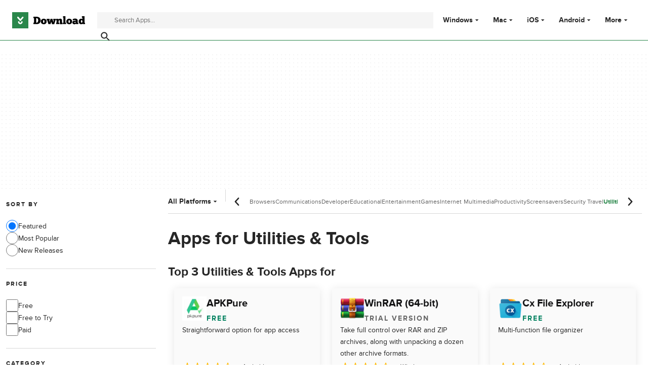

--- FILE ---
content_type: text/plain; charset=utf-8
request_url: https://download.cnet.com/_fs-ch-1T1wmsGaOgGaSxcX/script.js?reload=true
body_size: 42011
content:
"use strict";(()=>{var Pe=Object.create;var Y=Object.defineProperty;var Ee=Object.getOwnPropertyDescriptor;var Se=Object.getOwnPropertyNames;var xe=Object.getPrototypeOf,Ae=Object.prototype.hasOwnProperty;var K=(t=>typeof require!="undefined"?require:typeof Proxy!="undefined"?new Proxy(t,{get:(e,n)=>(typeof require!="undefined"?require:e)[n]}):t)(function(t){if(typeof require!="undefined")return require.apply(this,arguments);throw Error('Dynamic require of "'+t+'" is not supported')});var ee=(t,e)=>()=>(e||t((e={exports:{}}).exports,e),e.exports);var Re=(t,e,n,r)=>{if(e&&typeof e=="object"||typeof e=="function")for(let o of Se(e))!Ae.call(t,o)&&o!==n&&Y(t,o,{get:()=>e[o],enumerable:!(r=Ee(e,o))||r.enumerable});return t};var Le=(t,e,n)=>(n=t!=null?Pe(xe(t)):{},Re(e||!t||!t.__esModule?Y(n,"default",{value:t,enumerable:!0}):n,t));var P=(t,e,n)=>new Promise((r,o)=>{var i=p=>{try{l(n.next(p))}catch(c){o(c)}},s=p=>{try{l(n.throw(p))}catch(c){o(c)}},l=p=>p.done?r(p.value):Promise.resolve(p.value).then(i,s);l((n=n.apply(t,e)).next())});var ne=ee((j,te)=>{"use strict";(function(t,e){typeof j=="object"?te.exports=j=e():typeof define=="function"&&define.amd?define([],e):t.CryptoJS=e()})(j,function(){var t=t||function(e,n){var r;if(typeof window!="undefined"&&window.crypto&&(r=window.crypto),typeof self!="undefined"&&self.crypto&&(r=self.crypto),typeof globalThis!="undefined"&&globalThis.crypto&&(r=globalThis.crypto),!r&&typeof window!="undefined"&&window.msCrypto&&(r=window.msCrypto),!r&&typeof global!="undefined"&&global.crypto&&(r=global.crypto),!r&&typeof K=="function")try{r=K("crypto")}catch(a){}var o=function(){if(r){if(typeof r.getRandomValues=="function")try{return r.getRandomValues(new Uint32Array(1))[0]}catch(a){}if(typeof r.randomBytes=="function")try{return r.randomBytes(4).readInt32LE()}catch(a){}}throw new Error("Native crypto module could not be used to get secure random number.")},i=Object.create||function(){function a(){}return function(u){var h;return a.prototype=u,h=new a,a.prototype=null,h}}(),s={},l=s.lib={},p=l.Base=function(){return{extend:function(a){var u=i(this);return a&&u.mixIn(a),(!u.hasOwnProperty("init")||this.init===u.init)&&(u.init=function(){u.$super.init.apply(this,arguments)}),u.init.prototype=u,u.$super=this,u},create:function(){var a=this.extend();return a.init.apply(a,arguments),a},init:function(){},mixIn:function(a){for(var u in a)a.hasOwnProperty(u)&&(this[u]=a[u]);a.hasOwnProperty("toString")&&(this.toString=a.toString)},clone:function(){return this.init.prototype.extend(this)}}}(),c=l.WordArray=p.extend({init:function(a,u){a=this.words=a||[],u!=n?this.sigBytes=u:this.sigBytes=a.length*4},toString:function(a){return(a||_).stringify(this)},concat:function(a){var u=this.words,h=a.words,f=this.sigBytes,C=a.sigBytes;if(this.clamp(),f%4)for(var m=0;m<C;m++){var L=h[m>>>2]>>>24-m%4*8&255;u[f+m>>>2]|=L<<24-(f+m)%4*8}else for(var S=0;S<C;S+=4)u[f+S>>>2]=h[S>>>2];return this.sigBytes+=C,this},clamp:function(){var a=this.words,u=this.sigBytes;a[u>>>2]&=4294967295<<32-u%4*8,a.length=e.ceil(u/4)},clone:function(){var a=p.clone.call(this);return a.words=this.words.slice(0),a},random:function(a){for(var u=[],h=0;h<a;h+=4)u.push(o());return new c.init(u,a)}}),w=s.enc={},_=w.Hex={stringify:function(a){for(var u=a.words,h=a.sigBytes,f=[],C=0;C<h;C++){var m=u[C>>>2]>>>24-C%4*8&255;f.push((m>>>4).toString(16)),f.push((m&15).toString(16))}return f.join("")},parse:function(a){for(var u=a.length,h=[],f=0;f<u;f+=2)h[f>>>3]|=parseInt(a.substr(f,2),16)<<24-f%8*4;return new c.init(h,u/2)}},x=w.Latin1={stringify:function(a){for(var u=a.words,h=a.sigBytes,f=[],C=0;C<h;C++){var m=u[C>>>2]>>>24-C%4*8&255;f.push(String.fromCharCode(m))}return f.join("")},parse:function(a){for(var u=a.length,h=[],f=0;f<u;f++)h[f>>>2]|=(a.charCodeAt(f)&255)<<24-f%4*8;return new c.init(h,u)}},d=w.Utf8={stringify:function(a){try{return decodeURIComponent(escape(x.stringify(a)))}catch(u){throw new Error("Malformed UTF-8 data")}},parse:function(a){return x.parse(unescape(encodeURIComponent(a)))}},b=l.BufferedBlockAlgorithm=p.extend({reset:function(){this._data=new c.init,this._nDataBytes=0},_append:function(a){typeof a=="string"&&(a=d.parse(a)),this._data.concat(a),this._nDataBytes+=a.sigBytes},_process:function(a){var u,h=this._data,f=h.words,C=h.sigBytes,m=this.blockSize,L=m*4,S=C/L;a?S=e.ceil(S):S=e.max((S|0)-this._minBufferSize,0);var T=S*m,y=e.min(T*4,C);if(T){for(var R=0;R<T;R+=m)this._doProcessBlock(f,R);u=f.splice(0,T),h.sigBytes-=y}return new c.init(u,y)},clone:function(){var a=p.clone.call(this);return a._data=this._data.clone(),a},_minBufferSize:0}),E=l.Hasher=b.extend({cfg:p.extend(),init:function(a){this.cfg=this.cfg.extend(a),this.reset()},reset:function(){b.reset.call(this),this._doReset()},update:function(a){return this._append(a),this._process(),this},finalize:function(a){a&&this._append(a);var u=this._doFinalize();return u},blockSize:512/32,_createHelper:function(a){return function(u,h){return new a.init(h).finalize(u)}},_createHmacHelper:function(a){return function(u,h){return new A.HMAC.init(a,h).finalize(u)}}}),A=s.algo={};return s}(Math);return t})});var oe=ee((W,re)=>{"use strict";(function(t,e){typeof W=="object"?re.exports=W=e(ne()):typeof define=="function"&&define.amd?define(["./core"],e):e(t.CryptoJS)})(W,function(t){return function(e){var n=t,r=n.lib,o=r.WordArray,i=r.Hasher,s=n.algo,l=[],p=[];(function(){function _(E){for(var A=e.sqrt(E),a=2;a<=A;a++)if(!(E%a))return!1;return!0}function x(E){return(E-(E|0))*4294967296|0}for(var d=2,b=0;b<64;)_(d)&&(b<8&&(l[b]=x(e.pow(d,1/2))),p[b]=x(e.pow(d,1/3)),b++),d++})();var c=[],w=s.SHA256=i.extend({_doReset:function(){this._hash=new o.init(l.slice(0))},_doProcessBlock:function(_,x){for(var d=this._hash.words,b=d[0],E=d[1],A=d[2],a=d[3],u=d[4],h=d[5],f=d[6],C=d[7],m=0;m<64;m++){if(m<16)c[m]=_[x+m]|0;else{var L=c[m-15],S=(L<<25|L>>>7)^(L<<14|L>>>18)^L>>>3,T=c[m-2],y=(T<<15|T>>>17)^(T<<13|T>>>19)^T>>>10;c[m]=S+c[m-7]+y+c[m-16]}var R=u&h^~u&f,ye=b&E^b&A^E&A,be=(b<<30|b>>>2)^(b<<19|b>>>13)^(b<<10|b>>>22),Ce=(u<<26|u>>>6)^(u<<21|u>>>11)^(u<<7|u>>>25),Q=C+Ce+R+p[m]+c[m],_e=be+ye;C=f,f=h,h=u,u=a+Q|0,a=A,A=E,E=b,b=Q+_e|0}d[0]=d[0]+b|0,d[1]=d[1]+E|0,d[2]=d[2]+A|0,d[3]=d[3]+a|0,d[4]=d[4]+u|0,d[5]=d[5]+h|0,d[6]=d[6]+f|0,d[7]=d[7]+C|0},_doFinalize:function(){var _=this._data,x=_.words,d=this._nDataBytes*8,b=_.sigBytes*8;return x[b>>>5]|=128<<24-b%32,x[(b+64>>>9<<4)+14]=e.floor(d/4294967296),x[(b+64>>>9<<4)+15]=d,_.sigBytes=x.length*4,this._process(),this._hash},clone:function(){var _=i.clone.call(this);return _._hash=this._hash.clone(),_}});n.SHA256=i._createHelper(w),n.HmacSHA256=i._createHmacHelper(w)}(Math),t.SHA256})});var ie=Le(oe());function ae(t,e){let i="abcdefghijklmnopqrstuvwxyz"+"ABCDEFGHIJKLMNOPQRSTUVWXYZ"+"0123456789";for(let s=0;s<i.length;s++)for(let l=0;l<i.length;l++){let p=t+i[s]+i[l];if((0,ie.default)(p).toString()==e)return i[s]+i[l]}return""}var F='data:image/svg+xml,<svg xmlns="http://www.w3.org/2000/svg" viewBox="0 0 512 198.27">%0A    <defs>%0A        <style>%0A            .cls-1 {%0A                fill: %23ff282d;%0A            }%0A        </style>%0A    </defs>%0A    <g id="Layer_2" data-name="Layer 2">%0A        <g id="Layer_1-2" data-name="Layer 1">%0A            <g id="Fastly_Logo_-_Red" data-name="Fastly Logo - Red">%0A                <g id="Fastly_Logo_-_Red-2" data-name="Fastly Logo - Red">%0A                    <polygon class="cls-1"%0A                        points="348.44 20.35 348.44 153.94 388.57 153.94 388.57 133.53 375.31 133.53 375.31 0 348.44 0 348.44 20.35" />%0A                    <path class="cls-1"%0A                        d="M0,133.53H13.64V69.08H0V51.35l13.64-2.24V31.17C13.64,9.43,18.37,0,46.09,0A115.17,115.17,0,0,1,65.38,2L61.7,23.85a49.78,49.78,0,0,0-9-.78c-9.76,0-12.23,1-12.23,10.51V49.11H60.79v20H40.51v64.45H54v20.4H0Z" />%0A                    <path class="cls-1"%0A                        d="M334.78,127.08a53.11,53.11,0,0,1-10.54.84c-11.06.27-10.1-3.36-10.1-13.78V69.08h21v-20h-21V0H287.27V119.71c0,23.5,5.8,34.23,31.08,34.23,6,0,14.21-1.54,20.42-2.87Z" />%0A                    <path class="cls-1"%0A                        d="M501.7,133.63a10.14,10.14,0,1,1-10.19,10.14,10.14,10.14,0,0,1,10.19-10.14m0,18.68a8.55,8.55,0,0,0,8.51-8.54,8.5,8.5,0,1,0-8.51,8.54m1.88-3.56-2.05-3h-1.42v3h-2.29v-10H502c2.46,0,4,1.24,4,3.45a3,3,0,0,1-2.08,3.09l2.49,3.42Zm-3.47-5h1.82c1,0,1.74-.4,1.74-1.5s-.7-1.45-1.68-1.45h-1.88Z" />%0A                    <path class="cls-1"%0A                        d="M253.72,69V65.46A115.8,115.8,0,0,0,233.14,64c-12.5,0-14,6.63-14,10.23,0,5.08,1.74,7.83,15.29,10.79,19.8,4.45,39.69,9.09,39.69,33.64,0,23.29-12,35.32-37.21,35.32-16.88,0-33.26-3.63-45.76-6.8V127.08h20.35v3.56c8.75,1.69,17.93,1.52,22.73,1.52,13.34,0,15.49-7.17,15.49-11,0-5.29-3.82-7.83-16.32-10.37-23.56-4-42.25-12.07-42.25-36,0-22.65,15.14-31.54,40.37-31.54,17.09,0,30.08,2.65,42.59,5.83V69Z" />%0A                    <path class="cls-1" d="M127.84,85.09,118,93.69a5.25,5.25,0,1,0,3.19,3.2l8.72-9.75Z" />%0A                    <path class="cls-1"%0A                        d="M171.25,127.07V43.46H144.37V51a55,55,0,0,0-18.11-6.77v-9.1h3.28V28.28H102.48v6.83h3.28v9.17a55.32,55.32,0,1,0,38.76,101.87l4.77,7.78h28.38V127.07Zm-26.64-26.83A28.42,28.42,0,0,1,117.73,127v-3.18h-3.22V127a28.43,28.43,0,0,1-26.68-26.89H91V96.91H87.85a28.42,28.42,0,0,1,26.66-26.65v3.16h3.22V70.25A28.42,28.42,0,0,1,144.61,97h-3.2v3.22Z" />%0A                    <path class="cls-1"%0A                        d="M456.58,49.11H512v20H498.75l-34,83.62c-9.74,23.48-25.74,45.59-50.1,45.59a93.67,93.67,0,0,1-19.5-2l2.43-24.39a68.7,68.7,0,0,0,10.63,1.1c11.3,0,24-7,28-19.19L401.82,69.06H388.57v-20H444v20H430.78l19.51,48h0l19.51-48H456.58Z" />%0A                </g>%0A            </g>%0A        </g>%0A    </g>%0A</svg>';var se='data:image/svg+xml,<svg version="1.1" height="10" width="10" viewBox="0 0 150 150" xmlns="http://www.w3.org/2000/svg"%0A  xmlnsXlink="http://www.w3.org/1999/xlink">%0A  <title>Loading...</title>%0A  <g fill="transparent" stroke="%23EB1A0C">%0A    <path%0A      d="M3,75 C3,35.235498 35.235498,3 75,3 C114.764502,3 147,35.235498 147,75 C147,114.764502 114.764502,147 75,147 C35.235498,147 3,114.764502 3,75 Z"%0A      stroke="%23EB1A0C" stroke-width="5"></path>%0A    <path d="M 125.91168824543144 24.08831175456858 A 72 72 0 0 0 75 3" stroke="%23EB1A0C" stroke-width="5">%0A      <animateTransform attributeName="transform" attributeType="XML" type="rotate" from="0 75 75" to="360 75 75"%0A        dur="2s" repeatCount="indefinite" />%0A    </path>%0A  </g>%0A  <style>%0A    svg>g>path:last-of-type {%0A      stroke: %23C2BAB5;%0A    }%0A  </style>%0A</svg>';var D=null,B={setupChallengeUI:Be,renderLogo:He,fetchAndCreateLogo:ce};function Be(){return P(this,null,function*(){return D||(D=P(this,null,function*(){let t=document.getElementById("pageContainer"),e=document.getElementById("contentContainer");if(t||(t=document.createElement("div"),t.id="pageContainer",document.body.appendChild(t)),!e){e=document.createElement("div"),e.id="contentContainer",t.appendChild(e);let n=yield ce(),r=document.createElement("p");r.textContent="is verifying your browser...",r.id="spinnerText";let o=document.createElement("img");o.src=se,o.id="spinner",o.alt="",o.setAttribute("role","presentation"),e.appendChild(n),e.appendChild(r),e.appendChild(o),yield B.renderLogo(n)}D=null}),D)})}function He(t){return new Promise((e,n)=>{t.complete?e(!0):(t.onload=()=>{e(!0)},t.onerror=()=>{n(!1)})})}function ce(){return P(this,null,function*(){let t=`${window.location.origin}/fastly/logo`,e=F,n=!1;try{let o=yield fetch(t),i=o.headers.get("content-type");o.ok&&i.startsWith("image/")?(e=t,n=!0):e=F}catch(o){e=F}let r=document.createElement("img");return r.src=e,r.id="fastlyLogo",r.alt=n?"Company Logo":"Fastly Logo",n?(r.style.display="block",r.style.width="auto",r.style.height="75px",r.style.margin="0 auto"):(r.style.display="block",r.style.height="40px"),r})}function U(t,e){return P(this,null,function*(){return e&&(yield B.setupChallengeUI()),Oe(t)})}function Oe(t){let{base:e,expires:n,hmac:r,hash:o}=t;console.log(`Challenge: ${e} => ${o}`);let i=ae(e,o);return console.log(`found answer: ${i}`),{ty:"pow",base:e,answer:i,hmac:r,expires:n}}function z(t,e,n){return P(this,null,function*(){if(n){let o=document.createElement("div");o.id="pageContainer"}return yield Ie(t,e)})}function Ie(t,e){return P(this,null,function*(){let n="",r=`${t}/pat?token=${e}`,o=yield fetch(r,{headers:{accept:"text/plain","content-type":"application/json"},referrerPolicy:"strict-origin-when-cross-origin",method:"POST",mode:"cors",credentials:"same-origin"});if(o.status===200)n=(yield o.json()).auth;else if(o.status===401)console.log("PAT challenge aborted.");else{let i=`Server responded with status ${o.status}: ${o.statusText}`;console.error(i)}return{ty:"pat",auth:n}})}var le='data:image/svg+xml,<svg xmlns="http://www.w3.org/2000/svg" enable-background="new 0 0 24 24" height="24px" viewBox="0 0 24 24" width="24px"%0A    fill="%23000000">%0A    <g>%0A        <rect fill="none" height="24" width="24" />%0A    </g>%0A    <g>%0A        <path%0A            d="M18,15v3H6v-3H4v3c0,1.1,0.9,2,2,2h12c1.1,0,2-0.9,2-2v-3H18z M17,11l-1.41-1.41L13,12.17V4h-2v8.17L8.41,9.59L7,11l5,5 L17,11z" />%0A    </g>%0A</svg>';var ue='data:image/svg+xml,<svg width="16" height="16" viewBox="0 0 16 16" xmlns="http://www.w3.org/2000/svg">%0A    <path%0A        d="M8 12C8.208 12 8.385 11.927 8.531 11.781C8.677 11.635 8.75 11.458 8.75 11.25C8.75 11.042 8.677 10.865 8.531 10.719C8.385 10.573 8.208 10.5 8 10.5C7.792 10.5 7.615 10.573 7.469 10.719C7.323 10.865 7.25 11.042 7.25 11.25C7.25 11.458 7.323 11.635 7.469 11.781C7.615 11.927 7.792 12 8 12ZM7.25 9H8.75V4H7.25V9ZM8 16C6.90267 16 5.868 15.7917 4.896 15.375C3.924 14.9583 3.07333 14.3853 2.344 13.656C1.61467 12.9267 1.04167 12.076 0.625 11.104C0.208333 10.132 0 9.09733 0 8C0 6.88867 0.208333 5.85033 0.625 4.885C1.04167 3.92033 1.61467 3.07333 2.344 2.344C3.07333 1.61467 3.924 1.04167 4.896 0.625C5.868 0.208333 6.90267 0 8 0C9.11133 0 10.1497 0.208333 11.115 0.625C12.0797 1.04167 12.9267 1.61467 13.656 2.344C14.3853 3.07333 14.9583 3.92033 15.375 4.885C15.7917 5.85033 16 6.88867 16 8C16 9.09733 15.7917 10.132 15.375 11.104C14.9583 12.076 14.3853 12.9267 13.656 13.656C12.9267 14.3853 12.0797 14.9583 11.115 15.375C10.1497 15.7917 9.11133 16 8 16Z"%0A        fill="%23BD140A" />%0A</svg>';var q='data:image/svg+xml,<svg xmlns="http://www.w3.org/2000/svg" height="24" viewBox="0 -960 960 960" width="24">%0A    <path%0A        d="m380-300 280-180-280-180v360ZM480-80q-83 0-156-31.5T197-197q-54-54-85.5-127T80-480q0-83 31.5-156T197-763q54-54 127-85.5T480-880q83 0 156 31.5T763-763q54 54 85.5 127T880-480q0 83-31.5 156T763-197q-54 54-127 85.5T480-80Zm0-80q134 0 227-93t93-227q0-134-93-227t-227-93q-134 0-227 93t-93 227q0 134 93 227t227 93Zm0-320Z" />%0A</svg>';var de='data:image/svg+xml,<svg xmlns="http://www.w3.org/2000/svg" height="24px" viewBox="0 0 24 24" width="24px" fill="%23000000">%0A    <path d="M0 0h24v24H0V0z" fill="none" />%0A    <path%0A        d="M3 9v6h4l5 5V4L7 9H3zm7-.17v6.34L7.83 13H5v-2h2.83L10 8.83zM16.5 12c0-1.77-1.02-3.29-2.5-4.03v8.05c1.48-.73 2.5-2.25 2.5-4.02zM14 3.23v2.06c2.89.86 5 3.54 5 6.71s-2.11 5.85-5 6.71v2.06c4.01-.91 7-4.49 7-8.77 0-4.28-2.99-7.86-7-8.77z" />%0A</svg>';function Fe(){return P(this,null,function*(){if(!/complete|interactive|loaded/.test(document.readyState))return new Promise((t,e)=>window.addEventListener("DOMContentLoaded",()=>t()))})}function fe(t,e,n){return P(this,null,function*(){let r=document.getElementById("pageContainer"),o=document.getElementById("contentContainer");r||(r=document.createElement("div"),r.id="pageContainer",document.body.appendChild(r)),o||(o=document.createElement("main"),o.id="contentContainer",r.appendChild(o));let i=document.getElementById("errorContainer");for(;o.firstChild&&o.firstChild!==i;)o.removeChild(o.firstChild);if(i)i.style.display="flex",i.setAttribute("aria-hidden","false");else{i=document.createElement("div"),i.id="errorContainer",i.setAttribute("role","alert"),i.setAttribute("aria-hidden","true");let y=document.createElement("img");y.src=ue,y.id="fastlyErrorIcon",y.alt="",y.setAttribute("role","presentation");let R=document.createElement("div");R.textContent="Incorrect CAPTCHA",R.id="errorText",i.appendChild(y),i.appendChild(R)}let s=yield B.fetchAndCreateLogo(),l=document.createElement("p");l.textContent="Enter the characters seen in the image below:",l.id="captchaTitle";let p=document.createElement("div");p.id="captchaContainer";let c=document.createElement("img");c.src=t.image_b64,c.id="captchaImage",c.alt="CAPTCHA image challenge";let w=document.createElement("div");w.id="audioContainer",w.setAttribute("role","group"),w.setAttribute("aria-label","Audio CAPTCHA controls");let _=function(y,R){Ve(y,n,R)},x=new AudioContext,d=document.createElement("img");d.src=q,d.id="audioButton",d.dataset.token=e,d.dataset.playing="false",d.alt="Play audio CAPTCHA",d.setAttribute("role","button"),d.setAttribute("tabindex","0"),d.addEventListener("click",y=>{_(y,x)}),d.addEventListener("keydown",y=>{(y.key==="Enter"||y.key===" ")&&_(y,x)});let b=function(y){Ke(y,n)},E=document.createElement("a");E.id="audioDownload",E.style.backgroundImage=`url('${le}')`,E.setAttribute("tabindex","0"),E.addEventListener("click",b),E.addEventListener("keydown",y=>{y.key==="Enter"&&b(y)});let A=document.createElement("span");A.textContent="Download audio CAPTCHA",A.className="sr-only",E.appendChild(A);let a=document.createElement("div");a.id="inputContainer";let u=document.createElement("label");u.textContent="Answer",u.id="inputLabel",u.htmlFor="capInput";let h=document.createElement("form");h.id="capForm",h.dataset.token=e;let f=document.createElement("input");f.name="answer",f.required=!0,f.type="text",f.autocapitalize="off",f.autocomplete="off",f.spellcheck=!1,f.id="capInput",f.setAttribute("aria-required","true"),f.setAttribute("aria-labelledby","captchaTitle inputLabel");let C=document.createElement("button");C.textContent="Submit",C.type="submit",C.id="capSubmit";let m=document.createElement("div");m.id="errorModal",m.setAttribute("role","dialog"),m.setAttribute("aria-label","Error Message"),m.setAttribute("aria-hidden","true");let L=document.createElement("p");L.textContent="Audio is currently unavailable. Please try again later.";let S=document.createElement("button");S.id="errorModalBtn",S.textContent="Close",S.setAttribute("aria-label","Close error message"),S.addEventListener("click",()=>{let y=document.getElementById("errorModal");y&&(y.style.display="none",y.setAttribute("aria-hidden","true"))}),p.appendChild(c),w.appendChild(d),w.appendChild(E),m.appendChild(L),m.appendChild(S),h.appendChild(u),h.appendChild(f),h.appendChild(i),h.appendChild(C),a.appendChild(h),o.appendChild(s),o.appendChild(l),o.appendChild(p),o.appendChild(w),o.appendChild(a),o.appendChild(m),yield Fe(),f.focus();let T=new Promise(y=>{h.addEventListener("submit",R=>{R.preventDefault(),y({ty:"captcha",answer:f.value})})});return[f,C,d,T]})}function Ve(t,e,n){return P(this,null,function*(){t.preventDefault();let r=document.getElementById("audioButton"),o=`${e}/audio?token=${r.dataset.token}`;if(r.dataset.playing==="false"){r.dataset.playing="true";let i=yield fetch(o);if(i.ok){let s=yield i.arrayBuffer();n.decodeAudioData(s,l=>{let p=n.createBufferSource();p.buffer=l,p.connect(n.destination),p.start(0),r.src=de,p.onended=function(){r.src=q,r.dataset.playing="false"}},l=>{console.error("Error decoding audio data:",l)})}else{let s=document.getElementById("errorModal");s.style.display="block",s.setAttribute("aria-hidden","false"),r.dataset.playing="false"}}else return})}function Ke(t,e){return P(this,null,function*(){t.preventDefault();let n=document.getElementById("audioButton"),r=`${e}/audio?token=${n.dataset.token}`,o=yield fetch(r);if(!o.ok){let p=document.getElementById("errorModal");p&&(p.style.display="block",p.setAttribute("aria-hidden","false"));return}let i=yield o.blob(),s=URL.createObjectURL(i),l=document.createElement("a");l.href=s,l.download="audio_captcha",document.body.appendChild(l),l.click(),document.body.removeChild(l),URL.revokeObjectURL(s)})}function pe(t,e,n){return P(this,null,function*(){H("captcha_prompted");let r=document.querySelector(".fastly-challenge");for(;r.firstChild;)r.removeChild(r.firstChild);let o=document.createElement("iframe");return o.id="fastly-captcha-iframe",o.style.border="none",o.style.width="100%",o.style.height="400px",o.src=`${n}/assets/captcha-iframe.html`,o.onload=()=>{o.contentWindow&&o.contentWindow.postMessage({type:"captchaData",payload:{capImage:t.image_b64,token:e,postBackPrefix:n}},window.location.origin)},r.appendChild(o),new Promise(i=>{let s=l=>{l.source!==o.contentWindow||l.data.type!=="captchaResult"||(i(l.data.payload),window.removeEventListener("message",s),r.removeChild(o))};window.addEventListener("message",s)})})}var N=function(t,e){return N=Object.setPrototypeOf||{__proto__:[]}instanceof Array&&function(n,r){n.__proto__=r}||function(n,r){for(var o in r)Object.prototype.hasOwnProperty.call(r,o)&&(n[o]=r[o])},N(t,e)};function he(t,e){if(typeof e!="function"&&e!==null)throw new TypeError("Class extends value "+String(e)+" is not a constructor or null");N(t,e);function n(){this.constructor=t}t.prototype=e===null?Object.create(e):(n.prototype=e.prototype,new n)}function O(t,e,n,r){function o(i){return i instanceof n?i:new n(function(s){s(i)})}return new(n||(n=Promise))(function(i,s){function l(w){try{c(r.next(w))}catch(_){s(_)}}function p(w){try{c(r.throw(w))}catch(_){s(_)}}function c(w){w.done?i(w.value):o(w.value).then(l,p)}c((r=r.apply(t,e||[])).next())})}function I(t,e){var n={label:0,sent:function(){if(i[0]&1)throw i[1];return i[1]},trys:[],ops:[]},r,o,i,s;return s={next:l(0),throw:l(1),return:l(2)},typeof Symbol=="function"&&(s[Symbol.iterator]=function(){return this}),s;function l(c){return function(w){return p([c,w])}}function p(c){if(r)throw new TypeError("Generator is already executing.");for(;s&&(s=0,c[0]&&(n=0)),n;)try{if(r=1,o&&(i=c[0]&2?o.return:c[0]?o.throw||((i=o.return)&&i.call(o),0):o.next)&&!(i=i.call(o,c[1])).done)return i;switch(o=0,i&&(c=[c[0]&2,i.value]),c[0]){case 0:case 1:i=c;break;case 4:return n.label++,{value:c[1],done:!1};case 5:n.label++,o=c[1],c=[0];continue;case 7:c=n.ops.pop(),n.trys.pop();continue;default:if(i=n.trys,!(i=i.length>0&&i[i.length-1])&&(c[0]===6||c[0]===2)){n=0;continue}if(c[0]===3&&(!i||c[1]>i[0]&&c[1]<i[3])){n.label=c[1];break}if(c[0]===6&&n.label<i[1]){n.label=i[1],i=c;break}if(i&&n.label<i[2]){n.label=i[2],n.ops.push(c);break}i[2]&&n.ops.pop(),n.trys.pop();continue}c=e.call(t,n)}catch(w){c=[6,w],o=0}finally{r=i=0}if(c[0]&5)throw c[1];return{value:c[0]?c[1]:void 0,done:!0}}}function $(t,e,n){if(n||arguments.length===2)for(var r=0,o=e.length,i;r<o;r++)(i||!(r in e))&&(i||(i=Array.prototype.slice.call(e,0,r)),i[r]=e[r]);return t.concat(i||Array.prototype.slice.call(e))}var Ue="1.9.1",g={Awesomium:"awesomium",Cef:"cef",CefSharp:"cefsharp",CoachJS:"coachjs",Electron:"electron",FMiner:"fminer",Geb:"geb",NightmareJS:"nightmarejs",Phantomas:"phantomas",PhantomJS:"phantomjs",Playwright:"playwright",PuppeteerStealth:"puppeteer_stealth",Rhino:"rhino",Selenium:"selenium",Sequentum:"sequentum",SlimerJS:"slimerjs",WebDriverIO:"webdriverio",WebDriver:"webdriver",HeadlessChrome:"headless_chrome",Unknown:"unknown"},v=function(t){he(e,t);function e(n,r){var o=t.call(this,r)||this;return o.state=n,o.name="BotdError",Object.setPrototypeOf(o,e.prototype),o}return e}(Error);function ze(t,e){var n={},r={bot:!1};for(var o in e){var i=e[o],s=i(t),l={bot:!1};typeof s=="string"?l={bot:!0,botKind:s}:s&&(l={bot:!0,botKind:g.Unknown}),n[o]=l,l.bot&&(r=l)}return[n,r]}function qe(t){return O(this,void 0,void 0,function(){var e,n,r=this;return I(this,function(o){switch(o.label){case 0:return e={},n=Object.keys(t),[4,Promise.all(n.map(function(i){return O(r,void 0,void 0,function(){var s,l,p,c,w;return I(this,function(_){switch(_.label){case 0:s=t[i],_.label=1;case 1:return _.trys.push([1,3,,4]),l=e,p=i,w={},[4,s()];case 2:return l[p]=(w.value=_.sent(),w.state=0,w),[3,4];case 3:return c=_.sent(),c instanceof v?e[i]={state:c.state,error:"".concat(c.name,": ").concat(c.message)}:e[i]={state:-3,error:c instanceof Error?"".concat(c.name,": ").concat(c.message):String(c)},[3,4];case 4:return[2]}})})}))];case 1:return o.sent(),[2,e]}})})}function Ne(t){var e=t.appVersion;if(e.state!==0)return!1;if(/headless/i.test(e.value))return g.HeadlessChrome;if(/electron/i.test(e.value))return g.Electron;if(/slimerjs/i.test(e.value))return g.SlimerJS}function V(t,e){return t.indexOf(e)!==-1}function M(t,e){return t.indexOf(e)!==-1}function $e(t,e){if("find"in t)return t.find(e);for(var n=0;n<t.length;n++)if(e(t[n],n,t))return t[n]}function ge(t){return Object.getOwnPropertyNames(t)}function J(t){for(var e=[],n=1;n<arguments.length;n++)e[n-1]=arguments[n];for(var r=function(p){if(typeof p=="string"){if(V(t,p))return{value:!0}}else{var c=$e(t,function(w){return p.test(w)});if(c!=null)return{value:!0}}},o=0,i=e;o<i.length;o++){var s=i[o],l=r(s);if(typeof l=="object")return l.value}return!1}function k(t){return t.reduce(function(e,n){return e+(n?1:0)},0)}function Je(t){var e=t.documentElementKeys;if(e.state!==0)return!1;if(J(e.value,"selenium","webdriver","driver"))return g.Selenium}function Ze(t){var e=t.errorTrace;if(e.state!==0)return!1;if(/PhantomJS/i.test(e.value))return g.PhantomJS}function Ge(t){var e=t.evalLength,n=t.browserKind,r=t.browserEngineKind;if(!(e.state!==0||n.state!==0||r.state!==0)){var o=e.value;return r.value==="unknown"?!1:o===37&&!V(["webkit","gecko"],r.value)||o===39&&!V(["internet_explorer"],n.value)||o===33&&!V(["chromium"],r.value)}}function Xe(t){var e=t.functionBind;if(e.state===-2)return g.PhantomJS}function Qe(t){var e=t.languages;if(e.state===0&&e.value.length===0)return g.HeadlessChrome}function Ye(t){var e=t.mimeTypesConsistent;if(e.state===0&&!e.value)return g.Unknown}function et(t){var e=t.notificationPermissions,n=t.browserKind;if(n.state!==0||n.value!=="chrome")return!1;if(e.state===0&&e.value)return g.HeadlessChrome}function tt(t){var e=t.pluginsArray;if(e.state===0&&!e.value)return g.HeadlessChrome}function nt(t){var e=t.pluginsLength,n=t.android,r=t.browserKind,o=t.browserEngineKind;if(!(e.state!==0||n.state!==0||r.state!==0||o.state!==0)&&!(r.value!=="chrome"||n.value||o.value!=="chromium")&&e.value===0)return g.HeadlessChrome}function rt(t){var e,n=t.process;if(n.state!==0)return!1;if(n.value.type==="renderer"||((e=n.value.versions)===null||e===void 0?void 0:e.electron)!=null)return g.Electron}function ot(t){var e=t.productSub,n=t.browserKind;if(e.state!==0||n.state!==0)return!1;if((n.value==="chrome"||n.value==="safari"||n.value==="opera"||n.value==="wechat")&&e.value!=="20030107")return g.Unknown}function it(t){var e=t.iframeSrcdoc;if(e.state!==0)return!1;var n=e.value;return n.hasSelfGet&&n.selfGetToString&&!n.selfGetToString.includes("native")?g.PuppeteerStealth:!1}function at(t){var e=t.userAgent;if(e.state!==0)return!1;if(/PhantomJS/i.test(e.value))return g.PhantomJS;if(/Headless/i.test(e.value))return g.HeadlessChrome;if(/Electron/i.test(e.value))return g.Electron;if(/slimerjs/i.test(e.value))return g.SlimerJS}function st(t){var e=t.webDriver;if(e.state===0&&e.value)return g.HeadlessChrome}function ct(t){var e=t.webGL;if(e.state===0){var n=e.value,r=n.vendor,o=n.renderer;if(r=="Brian Paul"&&o=="Mesa OffScreen")return g.HeadlessChrome}}function lt(t){var e=t.windowExternal;if(e.state!==0)return!1;if(/Sequentum/i.test(e.value))return g.Sequentum}function ut(t){var e=t.windowSize,n=t.documentFocus;if(e.state!==0||n.state!==0)return!1;var r=e.value,o=r.outerWidth,i=r.outerHeight;if(n.value&&o===0&&i===0)return g.HeadlessChrome}function dt(t){var e=t.distinctiveProps;if(e.state!==0)return!1;var n=e.value,r;for(r in n)if(n[r])return r}var ft={detectAppVersion:Ne,detectDocumentAttributes:Je,detectErrorTrace:Ze,detectEvalLengthInconsistency:Ge,detectFunctionBind:Xe,detectLanguagesLengthInconsistency:Qe,detectNotificationPermissions:et,detectPluginsArray:tt,detectPluginsLengthInconsistency:nt,detectProcess:rt,detectPuppeteerStealth:it,detectUserAgent:at,detectWebDriver:st,detectWebGL:ct,detectWindowExternal:lt,detectWindowSize:ut,detectMimeTypesConsistent:Ye,detectProductSub:ot,detectDistinctiveProperties:dt};function pt(){var t=navigator.appVersion;if(t==null)throw new v(-1,"navigator.appVersion is undefined");return t}function ht(){if(document.documentElement===void 0)throw new v(-1,"document.documentElement is undefined");var t=document.documentElement;if(typeof t.getAttributeNames!="function")throw new v(-2,"document.documentElement.getAttributeNames is not a function");return t.getAttributeNames()}function gt(){try{null[0]()}catch(t){if(t instanceof Error&&t.stack!=null)return t.stack.toString()}throw new v(-3,"errorTrace signal unexpected behaviour")}function mt(){return eval.toString().length}function wt(){if(Function.prototype.bind===void 0)throw new v(-2,"Function.prototype.bind is undefined");return Function.prototype.bind.toString()}function vt(){var t,e=null,n=!1;try{if(!document.body)throw new v(-1,"document.body is undefined");e=document.createElement("iframe"),e.srcdoc="",document.body.appendChild(e),n=!0;var r=e.contentWindow;if(!r)throw new v(-4,"iframe.contentWindow is null");var o=(t=r.self)===null||t===void 0?void 0:t.get;if(o===void 0)return{hasSelfGet:!1};var i=void 0;try{typeof o=="function"&&typeof o.toString=="function"&&(i=o.toString())}catch(s){i=void 0}return{hasSelfGet:!0,selfGetToString:i}}catch(s){throw s instanceof v?s:new v(-3,"Iframe srcdoc detection failed: ".concat(s))}finally{if(e&&n&&document.body)try{document.body.removeChild(e)}catch(s){e.parentNode&&e.parentNode.removeChild(e)}}}function Z(){var t,e,n=window,r=navigator;return k(["webkitPersistentStorage"in r,"webkitTemporaryStorage"in r,r.vendor.indexOf("Google")===0,"webkitResolveLocalFileSystemURL"in n,"BatteryManager"in n,"webkitMediaStream"in n,"webkitSpeechGrammar"in n])>=5?"chromium":k(["ApplePayError"in n,"CSSPrimitiveValue"in n,"Counter"in n,r.vendor.indexOf("Apple")===0,"getStorageUpdates"in r,"WebKitMediaKeys"in n])>=4?"webkit":k(["buildID"in navigator,"MozAppearance"in((e=(t=document.documentElement)===null||t===void 0?void 0:t.style)!==null&&e!==void 0?e:{}),"onmozfullscreenchange"in n,"mozInnerScreenX"in n,"CSSMozDocumentRule"in n,"CanvasCaptureMediaStream"in n])>=4?"gecko":"unknown"}function yt(){var t,e=(t=navigator.userAgent)===null||t===void 0?void 0:t.toLowerCase();return M(e,"edg/")?"edge":M(e,"trident")||M(e,"msie")?"internet_explorer":M(e,"wechat")?"wechat":M(e,"firefox")?"firefox":M(e,"opera")||M(e,"opr")?"opera":M(e,"chrome")?"chrome":M(e,"safari")?"safari":"unknown"}function bt(){var t=Z(),e=t==="chromium",n=t==="gecko",r=window,o=navigator,i="connection";return e?k([!("SharedWorker"in r),o[i]&&"ontypechange"in o[i],!("sinkId"in new Audio)])>=2:n?k(["onorientationchange"in r,"orientation"in r,/android/i.test(o.appVersion)])>=2:!1}function Ct(){return document.hasFocus===void 0?!1:document.hasFocus()}function _t(){var t=window;return k([!("MediaSettingsRange"in t),"RTCEncodedAudioFrame"in t,""+t.Intl=="[object Intl]",""+t.Reflect=="[object Reflect]"])>=3}function Pt(){var t=navigator,e=[],n=t.language||t.userLanguage||t.browserLanguage||t.systemLanguage;if(n!==void 0&&e.push([n]),Array.isArray(t.languages)){var r=Z();r==="chromium"&&_t()||e.push(t.languages)}else if(typeof t.languages=="string"){var o=t.languages;o&&e.push(o.split(","))}return e}function Et(){if(navigator.mimeTypes===void 0)throw new v(-1,"navigator.mimeTypes is undefined");for(var t=navigator.mimeTypes,e=Object.getPrototypeOf(t)===MimeTypeArray.prototype,n=0;n<t.length;n++)e&&(e=Object.getPrototypeOf(t[n])===MimeType.prototype);return e}function St(){return O(this,void 0,void 0,function(){var t,e;return I(this,function(n){switch(n.label){case 0:if(window.Notification===void 0)throw new v(-1,"window.Notification is undefined");if(navigator.permissions===void 0)throw new v(-1,"navigator.permissions is undefined");if(t=navigator.permissions,typeof t.query!="function")throw new v(-2,"navigator.permissions.query is not a function");n.label=1;case 1:return n.trys.push([1,3,,4]),[4,t.query({name:"notifications"})];case 2:return e=n.sent(),[2,window.Notification.permission==="denied"&&e.state==="prompt"];case 3:throw n.sent(),new v(-3,"notificationPermissions signal unexpected behaviour");case 4:return[2]}})})}function xt(){if(navigator.plugins===void 0)throw new v(-1,"navigator.plugins is undefined");if(window.PluginArray===void 0)throw new v(-1,"window.PluginArray is undefined");return navigator.plugins instanceof PluginArray}function At(){if(navigator.plugins===void 0)throw new v(-1,"navigator.plugins is undefined");if(navigator.plugins.length===void 0)throw new v(-3,"navigator.plugins.length is undefined");return navigator.plugins.length}function Rt(){var t=window.process,e="window.process is";if(t===void 0)throw new v(-1,"".concat(e," undefined"));if(t&&typeof t!="object")throw new v(-3,"".concat(e," not an object"));return t}function Lt(){var t=navigator.productSub;if(t===void 0)throw new v(-1,"navigator.productSub is undefined");return t}function Tt(){if(navigator.connection===void 0)throw new v(-1,"navigator.connection is undefined");if(navigator.connection.rtt===void 0)throw new v(-1,"navigator.connection.rtt is undefined");return navigator.connection.rtt}function Mt(){return navigator.userAgent}function Bt(){if(navigator.webdriver==null)throw new v(-1,"navigator.webdriver is undefined");return navigator.webdriver}function Ht(){var t=document.createElement("canvas");if(typeof t.getContext!="function")throw new v(-2,"HTMLCanvasElement.getContext is not a function");var e=t.getContext("webgl");if(e===null)throw new v(-4,"WebGLRenderingContext is null");if(typeof e.getParameter!="function")throw new v(-2,"WebGLRenderingContext.getParameter is not a function");var n=e.getParameter(e.VENDOR),r=e.getParameter(e.RENDERER);return{vendor:n,renderer:r}}function Ot(){if(window.external===void 0)throw new v(-1,"window.external is undefined");var t=window.external;if(typeof t.toString!="function")throw new v(-2,"window.external.toString is not a function");return t.toString()}function It(){return{outerWidth:window.outerWidth,outerHeight:window.outerHeight,innerWidth:window.innerWidth,innerHeight:window.innerHeight}}function kt(){var t,e=(t={},t[g.Awesomium]={window:["awesomium"]},t[g.Cef]={window:["RunPerfTest"]},t[g.CefSharp]={window:["CefSharp"]},t[g.CoachJS]={window:["emit"]},t[g.FMiner]={window:["fmget_targets"]},t[g.Geb]={window:["geb"]},t[g.NightmareJS]={window:["__nightmare","nightmare"]},t[g.Phantomas]={window:["__phantomas"]},t[g.PhantomJS]={window:["callPhantom","_phantom"]},t[g.Playwright]={window:["__pwInitScripts","__playwright__binding__"]},t[g.Rhino]={window:["spawn"]},t[g.Selenium]={window:["_Selenium_IDE_Recorder","_selenium","calledSelenium",/^([a-z]){3}_.*_(Array|Promise|Symbol)$/],document:["__selenium_evaluate","selenium-evaluate","__selenium_unwrapped"]},t[g.WebDriverIO]={window:["wdioElectron"]},t[g.WebDriver]={window:["webdriver","__webdriverFunc","__lastWatirAlert","__lastWatirConfirm","__lastWatirPrompt","_WEBDRIVER_ELEM_CACHE","ChromeDriverw"],document:["__webdriver_script_fn","__driver_evaluate","__webdriver_evaluate","__fxdriver_evaluate","__driver_unwrapped","__webdriver_unwrapped","__fxdriver_unwrapped","__webdriver_script_fn","__webdriver_script_func","__webdriver_script_function","$cdc_asdjflasutopfhvcZLmcf","$cdc_asdjflasutopfhvcZLmcfl_","$chrome_asyncScriptInfo","__$webdriverAsyncExecutor"]},t[g.HeadlessChrome]={window:["domAutomation","domAutomationController"]},t),n,r={},o=ge(window),i=[];window.document!==void 0&&(i=ge(window.document));for(n in e){var s=e[n];if(s!==void 0){var l=s.window===void 0?!1:J.apply(void 0,$([o],s.window,!1)),p=s.document===void 0||!i.length?!1:J.apply(void 0,$([i],s.document,!1));r[n]=l||p}}return r}var Dt={android:bt,browserKind:yt,browserEngineKind:Z,documentFocus:Ct,userAgent:Mt,appVersion:pt,rtt:Tt,windowSize:It,pluginsLength:At,pluginsArray:xt,errorTrace:gt,productSub:Lt,windowExternal:Ot,mimeTypesConsistent:Et,evalLength:mt,webGL:Ht,webDriver:Bt,languages:Pt,notificationPermissions:St,documentElementKeys:ht,functionBind:wt,process:Rt,distinctiveProps:kt,iframeSrcdoc:vt},jt=function(){function t(){this.components=void 0,this.detections=void 0}return t.prototype.getComponents=function(){return this.components},t.prototype.getDetections=function(){return this.detections},t.prototype.detect=function(){if(this.components===void 0)throw new Error("BotDetector.detect can't be called before BotDetector.collect");var e=ze(this.components,ft),n=e[0],r=e[1];return this.detections=n,r},t.prototype.collect=function(){return O(this,void 0,void 0,function(){var e;return I(this,function(n){switch(n.label){case 0:return e=this,[4,qe(Dt)];case 1:return e.components=n.sent(),[2,this.components]}})})},t}();function Wt(){if(!(window.__fpjs_d_m||Math.random()>=.001))try{var t=new XMLHttpRequest;t.open("get","https://m1.openfpcdn.io/botd/v".concat(Ue,"/npm-monitoring"),!0),t.send()}catch(e){console.error(e)}}function me(t){var e=t===void 0?{}:t,n=e.monitoring,r=n===void 0?!0:n;return O(this,void 0,void 0,function(){var o;return I(this,function(i){switch(i.label){case 0:return r&&Wt(),o=new jt,[4,o.collect()];case 1:return i.sent(),[2,o]}})})}function Ft(){return P(this,null,function*(){return window._fs_bdc_p?window._fs_bdc_p:(window._fs_bdc_p=me(),yield window._fs_bdc_p)})}function G(t){return P(this,null,function*(){try{t&&(yield B.setupChallengeUI());let e=yield Ft(),n=e.detect(),r=null;n.bot===!0&&n.botKind&&(r=n.botKind);let o=navigator.webdriver,i=e.getComponents(),{client_data:s,error_trace:l}=Vt(i);return{ty:"clientmetrics",webdriver:o,bot_detection_result:{bot_detected:n.bot,bot_kind:r},browser_metrics:{client_data:s,error_trace:l}}}catch(e){throw{code:"CLIENT_METRICS_ERROR",message:"Failed to perform client metrics challenge",details:e instanceof Error?e.message:"Unknown error occurred"}}})}function Vt(t){let e={},n=null;return Object.keys(t).forEach(r=>{let o=t[r];r==="errorTrace"?o&&typeof o=="object"&&"value"in o&&(n=JSON.stringify(o.value)):r!=="process"&&(o&&typeof o=="object"&&"state"in o?o.state===0?e[r]={value:o.value}:e[r]={error:o.error}:e[r]=o)}),{client_data:JSON.stringify(e),error_trace:n}}function H(t){let e=document.querySelector(".fastly-challenge");e&&e.setAttribute("data-challenge-status",t)}function X(t,e,n){return P(this,null,function*(){let r=[];for(let o of t){let i;try{switch(o.ty){case"pow":i=U(o.data,!0);break;case"pat":i=z(n,e,!0);break;case"captcha":i=fe(o.data,e,n).then(([,,,s])=>s);break;case"clientmetrics":i=G(!0);break;default:throw new Error("Unknown challenge type")}r.push(i)}catch(s){console.error("Error presenting challenge:",s);break}}return yield Promise.all(r)})}function we(t,e,n){return P(this,null,function*(){try{let r=[];for(let o of t){let i;switch(o.ty){case"pow":i=U(o.data,!1);break;case"pat":i=z(n,e,!1);break;case"captcha":i=pe(o.data,e,n).then(s=>s);break;case"clientmetrics":i=G(!1);break;default:throw new Error(`Unknown challenge type: ${o.ty}`)}r.push(i)}return yield Promise.all(r)}catch(r){let o=r instanceof Error?{message:r.message}:{message:String(r),name:"Error when issuing Embedded Challenge task"};throw yield fetch(`${n}/log-error`,{method:"POST",headers:{"Content-Type":"application/json"},body:JSON.stringify({error:o,context:{challenges:t,token:e}})}),r}})}function Kt(t,e,n,r){return P(this,null,function*(){try{let o=yield X(t,e,n);yield ve({token:e,data:o},n,{doReload:r})}catch(o){console.error("Failed to send responses:",o)}})}function ve(r,o){return P(this,arguments,function*(t,e,n={}){try{let i=new URL(`${e}/fst-post-back`,window.location.origin);i.username="",i.password="";let s=yield fetch(i.toString(),{headers:{accept:"application/json","content-type":"application/json"},referrerPolicy:"strict-origin-when-cross-origin",method:"POST",body:JSON.stringify(t),mode:"cors",credentials:"same-origin"});if(s.status===200)yield Ut(s,e,n);else if(s.status===400){let l=`Bad Request: ${s.statusText}`;throw new Error(l)}else if(s.status===404){let l=`Not Found: ${s.statusText}`;throw new Error(l)}else if(s.status===405){let l=`Method Not Allowed: ${s.statusText}`;throw new Error(l)}else{let l=`Server responded with status ${s.status}: ${s.statusText}`;throw new Error(l)}}catch(i){throw console.error("Error during fetch request:",i),i}})}function Ut(r,o){return P(this,arguments,function*(t,e,n={}){try{let i=yield t.json();if(i.status==="success")n.isEmbedded?H("complete"):n.doReload&&location.reload();else if(i.ch&&i.tok)try{let s=n.isEmbedded?yield we(i.ch,i.tok,e):yield X(i.ch,i.tok,e),l={token:i.tok,data:s};yield ve(l,e,n)}catch(s){n.isEmbedded&&H("error"),console.error("An error occurred while sending responses. Please try again later.")}else throw n.isEmbedded&&H("error"),new Error("Unexpected response format.")}catch(i){n.isEmbedded&&H("error"),console.error("An error occurred while processing the server response. Please try again later.")}})}Object.defineProperty(window,"init",{value:Kt,configurable:!1,enumerable:!1,writable:!1});})();
;init([{"ty":"pow","data":{"base":"MMuQNO3uJvHy2r94","hash":"21b1a14316a664d172ebb7c675440683dfe301793fb0aed19531f4ff924aa1e0","hmac":"b16b9a15c31b17c5ef1d1b559810d0a88950d051e6d55434ebeb340ebe4546c3","expires":"1769325714"}}], "[base64]", "/_fs-ch-1T1wmsGaOgGaSxcX", true);